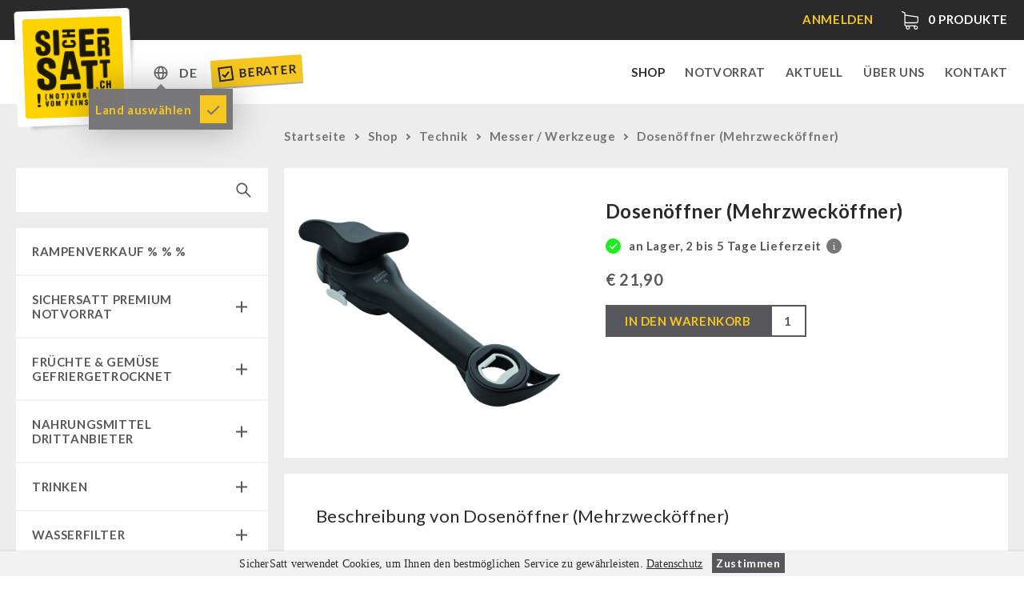

--- FILE ---
content_type: text/html; charset=UTF-8
request_url: https://sichersatt.de/technik/pfannen-behaelter-besteck/dosenoeffner-mehrzweckoeffner/
body_size: 13712
content:
<!doctype html>
<!--[if IE 9]><html lang="de-DE" class="no-js ie9 lte-ie9"><![endif]-->
<!--[if gt IE 9]><!--><html lang="de-DE" class="no-js"><!--<![endif]--><head><meta charset="utf-8"><link data-optimized="2" rel="stylesheet" href="https://sichersatt.de/content/litespeed/css/4aa30a243601a568005145b6d1f63125.css?ver=6eae4" /><meta http-equiv="X-UA-Compatible" content="IE=edge"><title>Dosenöffner (Mehrzwecköffner) | SicherSatt</title><meta name="viewport" content="width=device-width, initial-scale=1"><meta property="og:title" content="Dosenöffner (Mehrzwecköffner) | SicherSatt" /><meta property="og:image" content="https://sichersatt.de/content/uploads/2016/01/22653_ps-1024x1024.jpg" /><meta property="og:url" content="https://sichersatt.de/technik/messer-werkzeuge/dosenoeffner-mehrzweckoeffner/"><link rel="shortcut icon" href="https://sichersatt.de/content/themes/sichersatt/assets/media/fav/sichersatt-favicon.ico"><link rel="icon" type="image/png" sizes="192x192" href="https://sichersatt.de/content/themes/sichersatt/assets/media/fav/sichersatt-icon-192x192.png"><link rel="apple-touch-icon" sizes="180x180" href="https://sichersatt.de/content/themes/sichersatt/assets/media/fav/sichersatt-icon-180x180.png"><link rel="alternate" href="https://sichersatt.ch/technik/pfannen-behaelter-besteck/dosenoeffner-mehrzweckoeffner/" hreflang="de-CH"><link rel="alternate" href="https://sichersatt.de/technik/pfannen-behaelter-besteck/dosenoeffner-mehrzweckoeffner/" hreflang="de-DE"> <script src="https://sichersatt.de/content/themes/sichersatt/assets/js/head.min.js?20201109"></script> <link rel="alternate" href="https://sichersatt.de/technik/messer-werkzeuge/dosenoeffner-mehrzweckoeffner/" hreflang="de" /><link rel="alternate" href="https://sichersatt.de/en/technology/knives-tools/tin-opener-multi-purpose-opener/" hreflang="en" /> <script data-cfasync="false" data-pagespeed-no-defer>var gtm4wp_datalayer_name = "dataLayer";
	var dataLayer = dataLayer || [];
	const gtm4wp_use_sku_instead = false;
	const gtm4wp_currency = 'EUR';
	const gtm4wp_product_per_impression = 10;
	const gtm4wp_clear_ecommerce = true;
	const gtm4wp_datalayer_max_timeout = 2000;</script> <meta name="robots" content="max-snippet:-1,max-image-preview:large,max-video-preview:-1" /><meta name="description" content="Unser hipper Auto Safety Master Mehrzweck&ouml;ffner macht das &Ouml;ffnen von Dosen, Flaschen, Kronkorken und mehr einfach, sauber und sicher." /><meta property="og:image" content="https://sichersatt.de/content/uploads/2016/01/22653_ps-2000x2000.jpg" /><meta property="og:image:width" content="2000" /><meta property="og:image:height" content="2000" /><meta property="og:locale" content="de_DE" /><meta property="og:type" content="product" /><meta property="og:title" content="Dosenöffner (Mehrzwecköffner)" /><meta property="og:description" content="Unser hipper Auto Safety Master Mehrzweck&ouml;ffner macht das &Ouml;ffnen von Dosen, Flaschen, Kronkorken und mehr einfach, sauber und sicher. Eine superhandliche Version unserer selbsteinrastenden Auto Safety&#8230;" /><meta property="og:url" content="https://sichersatt.de/technik/messer-werkzeuge/dosenoeffner-mehrzweckoeffner/" /><meta property="og:site_name" content="SicherSatt AG" /><meta name="twitter:card" content="summary_large_image" /><meta name="twitter:title" content="Dosenöffner (Mehrzwecköffner)" /><meta name="twitter:description" content="Unser hipper Auto Safety Master Mehrzweck&ouml;ffner macht das &Ouml;ffnen von Dosen, Flaschen, Kronkorken und mehr einfach, sauber und sicher. Eine superhandliche Version unserer selbsteinrastenden Auto Safety&#8230;" /><meta name="twitter:image" content="https://sichersatt.de/content/uploads/2016/01/22653_ps-2000x2000.jpg" /><meta name="twitter:image:width" content="2000" /><meta name="twitter:image:height" content="2000" /><link rel="canonical" href="https://sichersatt.de/technik/messer-werkzeuge/dosenoeffner-mehrzweckoeffner/" /><link rel='dns-prefetch' href='//static.klaviyo.com' /><link rel="alternate" type="application/rss+xml" title="SicherSatt AG &raquo; Dosenöffner (Mehrzwecköffner)-Kommentar-Feed" href="https://sichersatt.de/technik/messer-werkzeuge/dosenoeffner-mehrzweckoeffner/feed/" /><link rel="https://api.w.org/" href="https://sichersatt.de/wp-json/" /><link rel="alternate" type="application/json" href="https://sichersatt.de/wp-json/wp/v2/product/9421" /><link rel="EditURI" type="application/rsd+xml" title="RSD" href="https://sichersatt.de/wp/xmlrpc.php?rsd" /><link rel="alternate" type="application/json+oembed" href="https://sichersatt.de/wp-json/oembed/1.0/embed?url=https%3A%2F%2Fsichersatt.de%2Ftechnik%2Fmesser-werkzeuge%2Fdosenoeffner-mehrzweckoeffner%2F" /><link rel="alternate" type="text/xml+oembed" href="https://sichersatt.de/wp-json/oembed/1.0/embed?url=https%3A%2F%2Fsichersatt.de%2Ftechnik%2Fmesser-werkzeuge%2Fdosenoeffner-mehrzweckoeffner%2F&#038;format=xml" /> <script type="text/javascript">var AFFWP = AFFWP || {};
		AFFWP.referral_var = 'ref';
		AFFWP.expiration = 30;
		AFFWP.debug = 0;


		AFFWP.referral_credit_last = 0;</script> 
 <script data-cfasync="false" data-pagespeed-no-defer>var dataLayer_content = {"pagePostType":"product","pagePostType2":"single-product","pagePostAuthor":"sichersatt","cartContent":{"totals":{"applied_coupons":[],"discount_total":0,"subtotal":0,"total":0},"items":[]},"productRatingCounts":[],"productAverageRating":0,"productReviewCount":0,"productType":"simple","productIsVariable":0};
	dataLayer.push( dataLayer_content );</script> <script data-cfasync="false" data-pagespeed-no-defer>(function(w,d,s,l,i){w[l]=w[l]||[];w[l].push({'gtm.start':
new Date().getTime(),event:'gtm.js'});var f=d.getElementsByTagName(s)[0],
j=d.createElement(s),dl=l!='dataLayer'?'&l='+l:'';j.async=true;j.src=
'//www.googletagmanager.com/gtm.js?id='+i+dl;f.parentNode.insertBefore(j,f);
})(window,document,'script','dataLayer','GTM-T3QKDQP');</script> 	<noscript><style>.woocommerce-product-gallery{ opacity: 1 !important; }</style></noscript></head><body class="woocommerce-page  page-dosenoeffner-mehrzweckoeffner"> <script>document.body.className += ' ' + 'init';</script> <div class="site-wrapper"><header class="mod_header" data-init="header"><div class="mod_infobar loading" data-init="infobar"><div class="mod_infobar__loader"></div><div class="layout-wrapper"><div class="mod_infobar__content"><div class="mod_infobar__inner"></div></div></div></div><div class="mod_mainnav" data-init="mainnav"><div class="layout-wrapper"><div class="mod_mainnav__inner"><div class="mod_mainnav--logo">
<a href="https://sichersatt.de"><div class="mod_logo" data-init="logo">
<img src="https://sichersatt.de/content/themes/sichersatt/assets/media/logo.png" alt="SicherSatt" class="mod_logo__image"></div>
</a></div><ul class="mod_mainnav__list"><li class="mod_mainnav__list-item mod_mainnav__list-item--primary">
<a href="https://sichersatt.de/shop/" class="mod_mainnav__list-link  menu-item menu-item-type-post_type menu-item-object-page current_page_parent current-menu-item menu-item-15109 current-menu-item" data-mainnav="toplevelLink">Shop</a></li><li class="mod_mainnav__list-item mod_mainnav__list-item--primary">
<a href="https://sichersatt.de/notvorrat/" class="mod_mainnav__list-link  menu-item menu-item-type-post_type menu-item-object-page menu-item-1137" data-mainnav="toplevelLink">Notvorrat</a></li><li class="mod_mainnav__list-item mod_mainnav__list-item--primary">
<a href="https://sichersatt.de/aktuell/" class="mod_mainnav__list-link  menu-item menu-item-type-post_type menu-item-object-page menu-item-15040" data-mainnav="toplevelLink">Aktuell</a></li><li class="mod_mainnav__list-item mod_mainnav__list-item--primary">
<a href="https://sichersatt.de/uber-uns/" class="mod_mainnav__list-link  menu-item menu-item-type-post_type menu-item-object-page menu-item-17" data-mainnav="toplevelLink">Über uns</a></li><li class="mod_mainnav__list-item mod_mainnav__list-item--primary">
<a href="https://sichersatt.de/kontakt/" class="mod_mainnav__list-link  menu-item menu-item-type-post_type menu-item-object-page menu-item-16" data-mainnav="toplevelLink">Kontakt</a></li></ul><div class="mod_mainnav__change-c"><div class="multicountry-switcher"><div class="multicountry-switcher_country"><div class="multicountry-switcher_baseinfo">
<span class="multicountry-switcher_baseinfo--icon"></span></div><div class="multicountry-switcher_selector"><div class="multicountry-switcher_selector_inner"><p class="title">Shop</p><select><option value="https://sichersatt.ch/technik/pfannen-behaelter-besteck/dosenoeffner-mehrzweckoeffner/">Schweiz</option><option value="https://sichersatt.de/technik/pfannen-behaelter-besteck/dosenoeffner-mehrzweckoeffner/" selected>Europa</option>
</select><p class="title">Sprache</p><select name="lang_choice_1" id="lang_choice_1"><option value="https://sichersatt.de/technik/messer-werkzeuge/dosenoeffner-mehrzweckoeffner/" selected="selected">Deutsch</option><option value="https://sichersatt.de/en/technology/knives-tools/tin-opener-multi-purpose-opener/">English</option>
</select></div></div></div><div class="multicountry-switcher_lang"><div class="multicountry-switcher_baseinfo">
<span class="multicountry-switcher_baseinfo--lang">DE</span></div><div class="multicountry-switcher_selector"><div class="multicountry-switcher_selector_inner"><div class="multicountry-switcher_selector_langs"><ul><li class=" lang-item lang-item-227 lang-item-de current-lang lang-item-first"><a href="https://sichersatt.de/technik/messer-werkzeuge/dosenoeffner-mehrzweckoeffner/">de</a></li><li class=" lang-item lang-item-233 lang-item-en"><a href="https://sichersatt.de/en/technology/knives-tools/tin-opener-multi-purpose-opener/">en</a></li></ul></div></div></div></div></div><div class="tooltip-box hidden">
<span>Land auswählen</span>
<a class="ok" href="#"></a></div><a class="berater-teaser" href="https://sichersatt.de/berater/">
<svg width="20px" height="20px" viewBox="0 0 20 20" version="1.1">
<g id="SicherSatt" stroke="none" stroke-width="1" fill="none" fill-rule="evenodd">
<g id="Desktop-HD-Copy-4" transform="translate(-314.000000, -83.000000)" fill="#2A2121" fill-rule="nonzero">
<g id="Group-4" transform="translate(361.500000, 90.000000) rotate(-4.000000) translate(-361.500000, -90.000000) translate(306.000000, 74.000000)">
<g id="noun_Checkbox_690206" transform="translate(9.000000, 7.000000)">
<g id="Group">
<path d="M0,0 L0,18 L18,18 L18,0 L0,0 Z M16,16 L2,16 L2,2 L16,2 L16,16 Z" id="Shape"></path>
<polygon id="Path" points="7.54 13.78 8.95 12.36 13.9 7.41 12.48 6 7.54 10.95 5.41 8.83 4 10.24 6.12 12.36"></polygon>
</g>
</g>
</g>
</g>
</g>
</svg>
Berater
</a></div><div class="mod_mainnav__burger_wrapper"><div class="mod_mainnav__burger"></div></div></div></div></div></header><main class="main-wrapper" id="main"><div class="shop-wrapper"><div class="layout-wrapper"><div class="shop-sidebar-left"><div class="search-wrapper"><div class="mobile-categories-wrapper"><div class="mobile-categories">
Kategorien<div class="cat-collapse"></div></div></div><div class="shop-search"><form role="search" method="get" id="searchform" action="https://sichersatt.de/"><div>
<input type="text" value="" name="s" id="s" />
<input type="submit" id="searchsubmit" alt="Suche" value="" />
<input type="hidden" name="post_type" value="product" /></div></form></div></div><div class="shop-categories-wrapper"><div class="mod_shopcategories" data-init="shopcategories"><ul class="mod_shopcategories__categories"><li class="mod_shopcategories__category   ">
<a class="mod_shopcategories__category_link  mod_shopcategories__category_link--nosub" href="https://sichersatt.de/shop/rampenverkauf/">RAMPENVERKAUF % % %                </a></li><li class="mod_shopcategories__category   ">
<a class="mod_shopcategories__category_link  " href="https://sichersatt.de/shop/sichersatt-notvorrat/">SicherSatt Premium Notvorrat<span class="mod_shopcategories__category_collapse"></span>                </a><ul class="mod_shopcategories__sub_categories"><li class="mod_shopcategories__sub_category"><a class="mod_shopcategories__sub_category_link " href="https://sichersatt.de/shop/sichersatt-notvorrat/notvorrat-pakete/">Notvorrat-Pakete</a><li class="mod_shopcategories__sub_category"><a class="mod_shopcategories__sub_category_link " href="https://sichersatt.de/shop/sichersatt-notvorrat/komplettloesungen/">Komplettlösungen</a><li class="mod_shopcategories__sub_category"><a class="mod_shopcategories__sub_category_link " href="https://sichersatt.de/shop/sichersatt-notvorrat/nr-72/">NR-72</a><li class="mod_shopcategories__sub_category"><a class="mod_shopcategories__sub_category_link " href="https://sichersatt.de/shop/sichersatt-notvorrat/ergaenzungs-pakete/">Ergänzungs-Pakete</a><li class="mod_shopcategories__sub_category"><a class="mod_shopcategories__sub_category_link " href="https://sichersatt.de/shop/sichersatt-notvorrat/muesli-zutaten/">Müsli Zutaten</a><li class="mod_shopcategories__sub_category"><a class="mod_shopcategories__sub_category_link " href="https://sichersatt.de/shop/sichersatt-notvorrat/vegan/">Vegan</a><li class="mod_shopcategories__sub_category"><a class="mod_shopcategories__sub_category_link " href="https://sichersatt.de/shop/sichersatt-notvorrat/trinkwasser/">Trinkwasser</a><li class="mod_shopcategories__sub_category"><a class="mod_shopcategories__sub_category_link " href="https://sichersatt.de/shop/sichersatt-notvorrat/fruechte/">Früchte</a><li class="mod_shopcategories__sub_category"><a class="mod_shopcategories__sub_category_link " href="https://sichersatt.de/shop/sichersatt-notvorrat/gemuse/">Gemüse</a><li class="mod_shopcategories__sub_category"><a class="mod_shopcategories__sub_category_link " href="https://sichersatt.de/shop/sichersatt-notvorrat/kraeuter-gewuerze/">Kräuter / Gewürze</a><li class="mod_shopcategories__sub_category"><a class="mod_shopcategories__sub_category_link " href="https://sichersatt.de/shop/sichersatt-notvorrat/grundnahrungsmittel/">Grundnahrungsmittel</a><li class="mod_shopcategories__sub_category"><a class="mod_shopcategories__sub_category_link " href="https://sichersatt.de/shop/sichersatt-notvorrat/milch-ei-butter/">Milch / Ei / Butter</a><li class="mod_shopcategories__sub_category"><a class="mod_shopcategories__sub_category_link " href="https://sichersatt.de/shop/sichersatt-notvorrat/getreide-mehl-hefe/">Getreide / Mehl / Hefe</a><li class="mod_shopcategories__sub_category"><a class="mod_shopcategories__sub_category_link " href="https://sichersatt.de/shop/sichersatt-notvorrat/zucker-bruehe-sauce/">Zucker / Brühe / Sauce</a><li class="mod_shopcategories__sub_category"><a class="mod_shopcategories__sub_category_link " href="https://sichersatt.de/shop/sichersatt-notvorrat/nuesse/">Nüsse</a><li class="mod_shopcategories__sub_category"><a class="mod_shopcategories__sub_category_link " href="https://sichersatt.de/shop/sichersatt-notvorrat/superfoods/">Superfoods</a><li class="mod_shopcategories__sub_category"><a class="mod_shopcategories__sub_category_link " href="https://sichersatt.de/shop/sichersatt-notvorrat/schokolade/">Schokolade</a><li class="mod_shopcategories__sub_category"><a class="mod_shopcategories__sub_category_link " href="https://sichersatt.de/shop/sichersatt-notvorrat/fertiggerichte-innova/">Fertiggerichte</a><li class="mod_shopcategories__sub_category"><a class="mod_shopcategories__sub_category_link " href="https://sichersatt.de/shop/sichersatt-notvorrat/getraenke/">Getränke</a><li class="mod_shopcategories__sub_category"><a class="mod_shopcategories__sub_category_link " href="https://sichersatt.de/shop/sichersatt-notvorrat/non-food-pakete/">Non-Food-Pakete</a><li class="mod_shopcategories__sub_category"><a class="mod_shopcategories__sub_category_link " href="https://sichersatt.de/shop/sichersatt-notvorrat/bevoelkerungsschutz-behoerden/">Bevölkerungsschutz / Behörden</a><li class="mod_shopcategories__sub_category"><a class="mod_shopcategories__sub_category_link " href="https://sichersatt.de/shop/sichersatt-notvorrat/glutenfrei/">Glutenfrei</a><li class="mod_shopcategories__sub_category"><a class="mod_shopcategories__sub_category_link " href="https://sichersatt.de/shop/sichersatt-notvorrat/laktosefrei/">Laktosefrei</a></ul></li><li class="mod_shopcategories__category   ">
<a class="mod_shopcategories__category_link  " href="https://sichersatt.de/shop/fruechte-gemuese-gefriergetrocknet/">Früchte &amp; Gemüse gefriergetrocknet<span class="mod_shopcategories__category_collapse"></span>                </a><ul class="mod_shopcategories__sub_categories"><li class="mod_shopcategories__sub_category"><a class="mod_shopcategories__sub_category_link " href="https://sichersatt.de/shop/fruechte-gemuese-gefriergetrocknet/fruechtesnacks/">Früchtesnacks</a><li class="mod_shopcategories__sub_category"><a class="mod_shopcategories__sub_category_link " href="https://sichersatt.de/shop/fruechte-gemuese-gefriergetrocknet/sichersatt-fruechte/">SicherSatt Früchte</a><li class="mod_shopcategories__sub_category"><a class="mod_shopcategories__sub_category_link " href="https://sichersatt.de/shop/fruechte-gemuese-gefriergetrocknet/sichersatt-gemuese/">SicherSatt Gemüse</a></ul></li><li class="mod_shopcategories__category   ">
<a class="mod_shopcategories__category_link  " href="https://sichersatt.de/shop/nahrungsmittel/">Nahrungsmittel Drittanbieter<span class="mod_shopcategories__category_collapse"></span>                </a><ul class="mod_shopcategories__sub_categories"><li class="mod_shopcategories__sub_category"><a class="mod_shopcategories__sub_category_link " href="https://sichersatt.de/shop/nahrungsmittel/notrationen/">Notrationen</a><li class="mod_shopcategories__sub_category"><a class="mod_shopcategories__sub_category_link " href="https://sichersatt.de/shop/nahrungsmittel/instant-beutel-gerichte/">Instant-Beutel-Gerichte</a><li class="mod_shopcategories__sub_category"><a class="mod_shopcategories__sub_category_link " href="https://sichersatt.de/shop/nahrungsmittel/fleisch-brot/">Fleisch / Käse / Brot</a><li class="mod_shopcategories__sub_category"><a class="mod_shopcategories__sub_category_link " href="https://sichersatt.de/shop/nahrungsmittel/snacks-kekse-nachspeisen/">Snacks / Kekse / Nachspeisen</a><li class="mod_shopcategories__sub_category"><a class="mod_shopcategories__sub_category_link " href="https://sichersatt.de/shop/nahrungsmittel/nahrungsmittel-innova-pakete/">INNOVA Pakete</a><li class="mod_shopcategories__sub_category"><a class="mod_shopcategories__sub_category_link " href="https://sichersatt.de/shop/nahrungsmittel/innova/">INNOVA 1.2L Dosen vegetarisch</a><li class="mod_shopcategories__sub_category"><a class="mod_shopcategories__sub_category_link " href="https://sichersatt.de/shop/nahrungsmittel/innova-1-2l-dosen-mit-fleisch/">INNOVA 1.2L Dosen mit Fleisch</a><li class="mod_shopcategories__sub_category"><a class="mod_shopcategories__sub_category_link " href="https://sichersatt.de/shop/nahrungsmittel/innova-einzeldosen-3-0l/">INNOVA Einzeldosen 3.0L</a></ul></li><li class="mod_shopcategories__category   ">
<a class="mod_shopcategories__category_link  " href="https://sichersatt.de/shop/trinken/">Trinken<span class="mod_shopcategories__category_collapse"></span>                </a><ul class="mod_shopcategories__sub_categories"><li class="mod_shopcategories__sub_category"><a class="mod_shopcategories__sub_category_link " href="https://sichersatt.de/shop/trinken/sichersatt-trinkwasser/">SicherSatt-Trinkwasser</a><li class="mod_shopcategories__sub_category"><a class="mod_shopcategories__sub_category_link " href="https://sichersatt.de/shop/trinken/wasser-kaffee-fluessignahrung/">Wasser-Kaffee-Energiedrinks</a><li class="mod_shopcategories__sub_category"><a class="mod_shopcategories__sub_category_link " href="https://sichersatt.de/shop/trinken/thermos-trinkflaschen/">Thermos-/ Trinkflaschen</a></ul></li><li class="mod_shopcategories__category   ">
<a class="mod_shopcategories__category_link  " href="https://sichersatt.de/shop/wasserfilter/">Wasserfilter<span class="mod_shopcategories__category_collapse"></span>                </a><ul class="mod_shopcategories__sub_categories"><li class="mod_shopcategories__sub_category"><a class="mod_shopcategories__sub_category_link " href="https://sichersatt.de/shop/wasserfilter/msr-wasserentkeimer/">MSR-Wasserentkeimer</a><li class="mod_shopcategories__sub_category"><a class="mod_shopcategories__sub_category_link " href="https://sichersatt.de/shop/wasserfilter/katadyn-wasserfilter/">Katadyn-Wasserfilter</a><li class="mod_shopcategories__sub_category"><a class="mod_shopcategories__sub_category_link " href="https://sichersatt.de/shop/wasserfilter/micropur/">Micropur-Wasserdesinfektion</a><li class="mod_shopcategories__sub_category"><a class="mod_shopcategories__sub_category_link " href="https://sichersatt.de/shop/wasserfilter/ersatzteile-wasserfilter/">Ersatzteile Wasserfilter</a></ul></li><li class="mod_shopcategories__category   ">
<a class="mod_shopcategories__category_link  " href="https://sichersatt.de/shop/hygiene-erste-hilfe/">Hygiene / Erste Hilfe<span class="mod_shopcategories__category_collapse"></span>                </a><ul class="mod_shopcategories__sub_categories"><li class="mod_shopcategories__sub_category"><a class="mod_shopcategories__sub_category_link " href="https://sichersatt.de/shop/hygiene-erste-hilfe/atemschutz/">Atemschutz</a><li class="mod_shopcategories__sub_category"><a class="mod_shopcategories__sub_category_link " href="https://sichersatt.de/shop/hygiene-erste-hilfe/hygiene/">Hygiene</a><li class="mod_shopcategories__sub_category"><a class="mod_shopcategories__sub_category_link " href="https://sichersatt.de/shop/hygiene-erste-hilfe/erste-hilfe/">Erste Hilfe</a></ul></li><li class="mod_shopcategories__category   ">
<a class="mod_shopcategories__category_link  " href="https://sichersatt.de/shop/technik/">Technik<span class="mod_shopcategories__category_collapse"></span>                </a><ul class="mod_shopcategories__sub_categories"><li class="mod_shopcategories__sub_category"><a class="mod_shopcategories__sub_category_link " href="https://sichersatt.de/shop/technik/getreidemuehlen-kornquetsche/">Getreidemühlen / Kornquetsche</a><li class="mod_shopcategories__sub_category"><a class="mod_shopcategories__sub_category_link " href="https://sichersatt.de/shop/technik/notkocher/">(Not)kocher Gas&amp;Multifuel</a><li class="mod_shopcategories__sub_category"><a class="mod_shopcategories__sub_category_link " href="https://sichersatt.de/shop/technik/notkocher-71/">Notkocher 71</a><li class="mod_shopcategories__sub_category"><a class="mod_shopcategories__sub_category_link " href="https://sichersatt.de/shop/technik/licht/">Licht</a><li class="mod_shopcategories__sub_category"><a class="mod_shopcategories__sub_category_link " href="https://sichersatt.de/shop/technik/kurbelgerate/">Kurbelgeräte / Radio / Funk</a><li class="mod_shopcategories__sub_category"><a class="mod_shopcategories__sub_category_link " href="https://sichersatt.de/shop/technik/geigerzahler-schutzanzuge-masken/">Atemschutz / ABC Schutzanzug</a></ul></li><li class="mod_shopcategories__category   ">
<a class="mod_shopcategories__category_link  " href="https://sichersatt.de/shop/petromax-shop/">Petromax-Shop<span class="mod_shopcategories__category_collapse"></span>                </a><ul class="mod_shopcategories__sub_categories"><li class="mod_shopcategories__sub_category"><a class="mod_shopcategories__sub_category_link " href="https://sichersatt.de/shop/petromax-shop/feuerhand/">Feuerhand</a><li class="mod_shopcategories__sub_category"><a class="mod_shopcategories__sub_category_link " href="https://sichersatt.de/shop/petromax-shop/petrollampen/">HK500 &amp; Zubehör</a><li class="mod_shopcategories__sub_category"><a class="mod_shopcategories__sub_category_link " href="https://sichersatt.de/shop/petromax-shop/reinigung-pflege-von-gusseisen/">Reinigung &amp; Pflege von Gusseisen</a><li class="mod_shopcategories__sub_category"><a class="mod_shopcategories__sub_category_link " href="https://sichersatt.de/shop/petromax-shop/buecher/">Bücher</a></ul></li><li class="mod_shopcategories__category   ">
<a class="mod_shopcategories__category_link  " href="https://sichersatt.de/shop/sonstiges/">Sonstiges<span class="mod_shopcategories__category_collapse"></span>                </a><ul class="mod_shopcategories__sub_categories"><li class="mod_shopcategories__sub_category"><a class="mod_shopcategories__sub_category_link " href="https://sichersatt.de/shop/sonstiges/bucher/">Bücher / Geschenkgutscheine</a><li class="mod_shopcategories__sub_category"><a class="mod_shopcategories__sub_category_link " href="https://sichersatt.de/shop/sonstiges/kingnature/">kingnature-Vitalstoffe</a></ul></li><li class="mod_shopcategories__category   ">
<a class="mod_shopcategories__category_link  mod_shopcategories__category_link--nosub" href="https://sichersatt.de/shop/aktionen/">Aktionen                </a></li><li class="mod_shopcategories__category   ">
<a class="mod_shopcategories__category_link  " href="https://sichersatt.de/shop/behoerden/">Behörden / Gruppenversorgung<span class="mod_shopcategories__category_collapse"></span>                </a><ul class="mod_shopcategories__sub_categories"><li class="mod_shopcategories__sub_category"><a class="mod_shopcategories__sub_category_link " href="https://sichersatt.de/shop/behoerden/notrationen-behoerden/">Notrationen</a><li class="mod_shopcategories__sub_category"><a class="mod_shopcategories__sub_category_link " href="https://sichersatt.de/shop/behoerden/trinkwasser-behoerden/">Trinkwasser</a><li class="mod_shopcategories__sub_category"><a class="mod_shopcategories__sub_category_link " href="https://sichersatt.de/shop/behoerden/fruehstueck-behoerden/">Frühstück</a><li class="mod_shopcategories__sub_category"><a class="mod_shopcategories__sub_category_link " href="https://sichersatt.de/shop/behoerden/suppen/">Suppen</a><li class="mod_shopcategories__sub_category"><a class="mod_shopcategories__sub_category_link " href="https://sichersatt.de/shop/behoerden/hauptmahlzeiten/">Hauptmahlzeiten</a><li class="mod_shopcategories__sub_category"><a class="mod_shopcategories__sub_category_link " href="https://sichersatt.de/shop/behoerden/dessert-behoerden/">Dessert</a><li class="mod_shopcategories__sub_category"><a class="mod_shopcategories__sub_category_link " href="https://sichersatt.de/shop/behoerden/ergaenzungs-pakete-behoerden/">Ergänzungs-Pakete</a></ul></li></ul></div></div></div><div class="shop-main"><div class="shop-head"><nav class="woocommerce-breadcrumb"><a href="https://sichersatt.de/">Startseite</a><span class="arrow"></span><a href="https://sichersatt.de/shop/">Shop</a><span class="arrow"></span><a href="https://sichersatt.de/shop/technik/">Technik</a><span class="arrow"></span><a href="https://sichersatt.de/shop/technik/messer-werkzeuge/">Messer / Werkzeuge</a><span class="arrow"></span>Dosenöffner (Mehrzwecköffner)</nav></div><div class="woocommerce-notices-wrapper"></div><article itemscope itemtype="http://schema.org/Product" class="mod_shopsingleproduct post-9421 product type-product status-publish has-post-thumbnail product_cat-messer-werkzeuge first instock taxable shipping-taxable purchasable product-type-simple" data-init="shopsingleproduct"><div class="mod_shopsingleproduct__wrapper"><div class="mod_shopsingleproduct__summary_wrapper"><div class="mod_shopsingleproduct__gallery"><div class="woocommerce-product-gallery woocommerce-product-gallery--with-images woocommerce-product-gallery--columns-4 images" data-columns="4" style="opacity: 0; transition: opacity .25s ease-in-out;"><figure class="woocommerce-product-gallery__wrapper"><div data-thumb="https://sichersatt.de/content/uploads/2016/01/22653_ps-100x100.jpg" data-thumb-alt="" class="woocommerce-product-gallery__image"><a href="https://sichersatt.de/content/uploads/2016/01/22653_ps-2000x2000.jpg"><img width="360" height="360" src="https://sichersatt.de/content/uploads/2016/01/22653_ps-360x360.jpg" class="wp-post-image" alt="" title="22653_ps" data-caption="" data-src="https://sichersatt.de/content/uploads/2016/01/22653_ps-2000x2000.jpg" data-large_image="https://sichersatt.de/content/uploads/2016/01/22653_ps-2000x2000.jpg" data-large_image_width="2000" data-large_image_height="2000" decoding="async" srcset="https://sichersatt.de/content/uploads/2016/01/22653_ps-360x360.jpg 360w, https://sichersatt.de/content/uploads/2016/01/22653_ps-2000x2000.jpg 2000w, https://sichersatt.de/content/uploads/2016/01/22653_ps-150x150.jpg 150w, https://sichersatt.de/content/uploads/2016/01/22653_ps-768x768.jpg 768w, https://sichersatt.de/content/uploads/2016/01/22653_ps-1024x1024.jpg 1024w, https://sichersatt.de/content/uploads/2016/01/22653_ps-600x600.jpg 600w, https://sichersatt.de/content/uploads/2016/01/22653_ps-100x100.jpg 100w" sizes="(max-width: 1000px) 800px, 100vw" /></a></div></figure></div></div><div class="mod_shopsingleproduct__summary"><h1 class="product_title entry-title">Dosenöffner (Mehrzwecköffner)</h1><div class="stock-wrapper"><div class="stock stock_1"></div><label>an Lager, 2 bis 5 Tage Lieferzeit</label><div class="stock-info" data-micromodal-trigger="modal-stock"><div class="stock-info_icon">i</div></div></div><p class="price"><span class="woocommerce-Price-amount amount"><bdi><span class="woocommerce-Price-currencySymbol">&euro;</span>&nbsp;21,90</bdi></span></p><form class="cart" action="https://sichersatt.de/technik/messer-werkzeuge/dosenoeffner-mehrzweckoeffner/" method="post" enctype='multipart/form-data'><div class="quantity">
<label class="screen-reader-text" for="quantity_6972fc5a8ebe1">Dosenöffner (Mehrzwecköffner) Menge</label>
<input
type="number"
id="quantity_6972fc5a8ebe1"
class="input-text qty text"
step="1"
min="1"
max=""
name="quantity"
value="1"
title="Menge"
size="4"
placeholder=""
inputmode="numeric"
autocomplete="off"
/></div>
<button type="submit" name="add-to-cart" value="9421" class="single_add_to_cart_button button alt wp-element-button">In den Warenkorb</button><input type="hidden" name="gtm4wp_product_data" value="{&quot;internal_id&quot;:9421,&quot;item_id&quot;:9421,&quot;item_name&quot;:&quot;Dosen\u00f6ffner (Mehrzweck\u00f6ffner)&quot;,&quot;sku&quot;:&quot;22653&quot;,&quot;price&quot;:21.9,&quot;stocklevel&quot;:null,&quot;stockstatus&quot;:&quot;instock&quot;,&quot;google_business_vertical&quot;:&quot;retail&quot;,&quot;item_category&quot;:&quot;Technik&quot;,&quot;item_category2&quot;:&quot;Messer &quot;,&quot;item_category3&quot;:&quot; Werkzeuge&quot;,&quot;id&quot;:9421}" /></form></div></div><div class="mod_shopsingleproduct__contents"><section class="mod_shopsingleproduct__section"><div class="mod_shopsingleproduct__section_title"><h2>Beschreibung von Dosenöffner (Mehrzwecköffner)</h2></div><div class="mod_shopsingleproduct__section_content"><p>Unser hipper Auto Safety Master Mehrzwecköffner macht das Öffnen von Dosen, Flaschen, Kronkorken und mehr einfach, sauber und sicher. Eine superhandliche Version unserer selbsteinrastenden Auto Safety Dosenöffner. Öffnet einfach alles.</p><ul><li>Keine scharfen Ränder mehr</li><li>Superhandlich</li><li>Öffnet einfach alles Dosen, Flaschen, Kronkorken und mehr</li><li>Hygienisch</li></ul><p><strong>Pflege:</strong></p><ul><li>Mit wenig Spülmittel in warmem Wasser von Hand spülen</li><li>Vor dem Aufbewahren sorgfältig abtrocknen</li></ul><figure class="alignnone wp-image-9420"><img data-lazyloaded="1" src="[data-uri]" decoding="async" data-src="https://sichersatt.ch/wp-content/uploads/2016/01/Kuhn-Rikon_Switzerland_Logo-360x360.jpg" alt="Kuhn Rikon_Switzerland_Logo" width="139" height="139" data-srcset="https://sichersatt.de/content/uploads/2016/01/Kuhn-Rikon_Switzerland_Logo-360x360.jpg 360w, https://sichersatt.de/content/uploads/2016/01/Kuhn-Rikon_Switzerland_Logo-2000x2000.jpg 2000w, https://sichersatt.de/content/uploads/2016/01/Kuhn-Rikon_Switzerland_Logo-150x150.jpg 150w, https://sichersatt.de/content/uploads/2016/01/Kuhn-Rikon_Switzerland_Logo-768x768.jpg 768w, https://sichersatt.de/content/uploads/2016/01/Kuhn-Rikon_Switzerland_Logo-1024x1024.jpg 1024w, https://sichersatt.de/content/uploads/2016/01/Kuhn-Rikon_Switzerland_Logo-600x600.jpg 600w, https://sichersatt.de/content/uploads/2016/01/Kuhn-Rikon_Switzerland_Logo-100x100.jpg 100w" data-sizes="(max-width: 1000px) 800px, 100vw" /><noscript><img decoding="async" src="https://sichersatt.ch/wp-content/uploads/2016/01/Kuhn-Rikon_Switzerland_Logo-360x360.jpg" alt="Kuhn Rikon_Switzerland_Logo" width="139" height="139" srcset="https://sichersatt.de/content/uploads/2016/01/Kuhn-Rikon_Switzerland_Logo-360x360.jpg 360w, https://sichersatt.de/content/uploads/2016/01/Kuhn-Rikon_Switzerland_Logo-2000x2000.jpg 2000w, https://sichersatt.de/content/uploads/2016/01/Kuhn-Rikon_Switzerland_Logo-150x150.jpg 150w, https://sichersatt.de/content/uploads/2016/01/Kuhn-Rikon_Switzerland_Logo-768x768.jpg 768w, https://sichersatt.de/content/uploads/2016/01/Kuhn-Rikon_Switzerland_Logo-1024x1024.jpg 1024w, https://sichersatt.de/content/uploads/2016/01/Kuhn-Rikon_Switzerland_Logo-600x600.jpg 600w, https://sichersatt.de/content/uploads/2016/01/Kuhn-Rikon_Switzerland_Logo-100x100.jpg 100w" sizes="(max-width: 1000px) 800px, 100vw" /></noscript></figure></div></section><section class="mod_shopsingleproduct__section"><div class="mod_shopsingleproduct__section_title">
<span class="title-style">Hersteller</span></div><div class="mod_shopsingleproduct__section_content"><p>Kuhn Rikon AG, Neschwilerstrasse 4, 8486 Rikon, Schweiz</p></div></section></div><meta itemprop="url" content="https://sichersatt.de/technik/messer-werkzeuge/dosenoeffner-mehrzweckoeffner/" /></div></article></div></div></div></main><footer><section class="mod_section mod_section--contentteaser" data-init="section"><div class="mod_section__content"><div class="mod_contentteaser mod_contentteaser--contentteaser" data-init="contentteaser"><div class="mod_contentteaser__wrapper" data-scroll><div class="mod_contentteaser__teaser" style="background-image: url('');"><div class="mod_contentteaser__teaser_inner"><div class="mod_contentteaser__teaser_inner_text"><h2></h2><p></p></div></div>
<a class="mod_contentteaser__teaser_link" href=""></a></div></div></div></div></section><section class="mod_section mod_section--kontakt mod_section--gray" data-init="section"><div class="mod_section__head"><h2>Kontakt</h2></div><div class="mod_section__content"><div class="mod_kontakt mod_kontakt--kontakt mod_kontakt--gray" data-init="kontakt"><div class="mod_kontakt__wrapper" data-scroll><div class="mod_kontakt__column"><div class="mod_kontakt__column_inner"><p><strong>Schweiz</strong><br />
SicherSatt AG<br />
Neuwiesstrasse 6<br />
CH-8636 Wald</p><p><a class="btn btn--white">055 246 36 87</a></p><p><a class="btn btn--white">info@sichersatt.ch</a></p></div></div><div class="mod_kontakt__column"><div class="mod_kontakt__column_inner"><p><strong>Deutschland</strong><br />
SicherSatt AG<br />
Robert-Bosch-Strasse 19<br />
D-78239 Rielasingen</p><p><a class="btn btn--white">07731 976 56 70</a></p><p><a class="btn btn--white">info@sichersatt.de</a></p></div></div></div><div class="mod_subscribe mod_subscribe--kontakt mod_subscribe--gray" data-init="subscribe" data-scroll><div class="mod_subscribe__box-form"><div class="mod_subscribe__box-form-fields"><div class="mod_subscribe__form"><div class="klaviyo-form-TqeiP8"></div></div></div></div></div></div></div></section><section class="mod_section mod_section--footernav" data-init="section"><div class="mod_section__content"><div class="mod_footernav mod_footernav--footernav" data-init="footernav"><div class="mod_footernav__left">
© SicherSatt 2026</div><ul class="mod_footernav__right"><li class="first">
<a href="/ratgeber" class="menu-item menu-item-type-custom menu-item-object-custom menu-item-87926">Ratgeber</a></li><li class="first">
<a href="https://sichersatt.de/affiliate/" class="menu-item menu-item-type-post_type menu-item-object-page menu-item-75490">Affiliate</a></li><li class="first">
<a href="https://sichersatt.de/impressum/" class="menu-item menu-item-type-post_type menu-item-object-page menu-item-32">Impressum</a></li><li class="first">
<a href="https://sichersatt.de/agb/" class="menu-item menu-item-type-post_type menu-item-object-page menu-item-34">AGB</a></li><li class="first">
<a href="https://sichersatt.de/datenschutz/" class="menu-item menu-item-type-post_type menu-item-object-page menu-item-19031">Datenschutz</a></li><li class="first">
<a href="https://sichersatt.de/medien/" class="menu-item menu-item-type-post_type menu-item-object-page menu-item-31">Medien / Links</a></li><li class="first">
<a href="https://sichersatt.de/faq/" class="menu-item menu-item-type-post_type menu-item-object-page menu-item-1521">FAQ</a></li><li class="first">
<a href="http://www.facebook.com/pages/SicherSatt/127740883934162" target="_blank" class="icon-fb menu-item menu-item-type-custom menu-item-object-custom menu-item-15213">Facebook</a></li><li class="first">
<a href="https://instagram.com/sichersatt" class="icon-insta menu-item menu-item-type-custom menu-item-object-custom menu-item-98889">Instagram</a></li></ul></div></div></section></footer></div><div class="mod_modal" data-init="modal"><div class="modal micromodal-slide" id="modal-stock" aria-hidden="true"><div class="modal__overlay" tabindex="-1" data-micromodal-close><div class="modal__container" role="dialog" aria-modal="true" aria-labelledby="modal-1-title"><header class="modal__header">
<button class="modal__close" aria-label="Close modal" data-micromodal-close></button></header><main class="modal__content" id="modal-1-content"><h3>Auf unseren Lieferstatus ist Verlass!</h3><p>Dieser wird täglich und nach tatsächlichem Bestand aktuell gehalten. Wenn Sie bei uns bestellen, dürfen sie mit der angegebenen Lieferzeit rechnen!</p><p>Sie möchten eine persönliche Auskunft zur Lieferzeit? Kontaktieren Sie uns:</p><p><a class="btn" href="/kontakt/" target="_blank" rel="noopener">Kontakt</a></p></main></div></div></div></div><div class="mod_cookies hidden" data-init="cookies"><div class="mod_cookies__inner"><p>SicherSatt verwendet Cookies, um Ihnen den bestmöglichen Service zu gewährleisten. <a href="/datenschutz" target="_blank">Datenschutz</a><a class="btn">Zustimmen</a></p></div></div> <script type="application/ld+json">{"@context":"https:\/\/schema.org\/","@graph":[{"@context":"https:\/\/schema.org\/","@type":"BreadcrumbList","itemListElement":[{"@type":"ListItem","position":1,"item":{"name":"Startseite","@id":"https:\/\/sichersatt.de\/"}},{"@type":"ListItem","position":2,"item":{"name":"Shop","@id":"https:\/\/sichersatt.de\/shop\/"}},{"@type":"ListItem","position":3,"item":{"name":"Technik","@id":"https:\/\/sichersatt.de\/shop\/technik\/"}},{"@type":"ListItem","position":4,"item":{"name":"Messer \/ Werkzeuge","@id":"https:\/\/sichersatt.de\/shop\/technik\/messer-werkzeuge\/"}},{"@type":"ListItem","position":5,"item":{"name":"Dosen\u00f6ffner (Mehrzweck\u00f6ffner)","@id":"https:\/\/sichersatt.de\/technik\/messer-werkzeuge\/dosenoeffner-mehrzweckoeffner\/"}}]},{"@context":"https:\/\/schema.org\/","@type":"Product","@id":"https:\/\/sichersatt.de\/technik\/messer-werkzeuge\/dosenoeffner-mehrzweckoeffner\/#product","name":"Dosen\u00f6ffner (Mehrzweck\u00f6ffner)","url":"https:\/\/sichersatt.de\/technik\/messer-werkzeuge\/dosenoeffner-mehrzweckoeffner\/","description":"Unser hipper Auto Safety Master Mehrzweck\u00f6ffner macht das \u00d6ffnen von Dosen, Flaschen, Kronkorken und mehr einfach, sauber und sicher. Eine superhandliche Version unserer selbsteinrastenden Auto Safety Dosen\u00f6ffner. \u00d6ffnet einfach alles.\r\n\r\n \tKeine scharfen R\u00e4nder mehr\r\n \tSuperhandlich\r\n \t\u00d6ffnet einfach alles Dosen, Flaschen, Kronkorken und mehr\r\n \tHygienisch\r\n\r\n&amp;nbsp;\r\n\r\nPflege:\r\n\r\n \tMit wenig Sp\u00fclmittel in warmem Wasser von Hand sp\u00fclen\r\n \tVor dem Aufbewahren sorgf\u00e4ltig abtrocknen","image":"https:\/\/sichersatt.de\/content\/uploads\/2016\/01\/22653_ps.jpg","sku":"22653","offers":[{"@type":"Offer","price":"21.90","priceValidUntil":"2027-12-31","priceSpecification":{"price":"21.90","priceCurrency":"EUR","valueAddedTaxIncluded":"true"},"priceCurrency":"EUR","availability":"http:\/\/schema.org\/InStock","url":"https:\/\/sichersatt.de\/technik\/messer-werkzeuge\/dosenoeffner-mehrzweckoeffner\/","seller":{"@type":"Organization","name":"SicherSatt AG","url":"https:\/\/sichersatt.de"}}]}]}</script> <script type="text/javascript">(function () {
			var c = document.body.className;
			c = c.replace(/woocommerce-no-js/, 'woocommerce-js');
			document.body.className = c;
		})();</script> <div class="pswp" tabindex="-1" role="dialog" aria-hidden="true"><div class="pswp__bg"></div><div class="pswp__scroll-wrap"><div class="pswp__container"><div class="pswp__item"></div><div class="pswp__item"></div><div class="pswp__item"></div></div><div class="pswp__ui pswp__ui--hidden"><div class="pswp__top-bar"><div class="pswp__counter"></div>
<button class="pswp__button pswp__button--close" aria-label="Schließen (Esc)"></button>
<button class="pswp__button pswp__button--share" aria-label="Teilen"></button>
<button class="pswp__button pswp__button--fs" aria-label="Vollbildmodus wechseln"></button>
<button class="pswp__button pswp__button--zoom" aria-label="Vergrößern/Verkleinern"></button><div class="pswp__preloader"><div class="pswp__preloader__icn"><div class="pswp__preloader__cut"><div class="pswp__preloader__donut"></div></div></div></div></div><div class="pswp__share-modal pswp__share-modal--hidden pswp__single-tap"><div class="pswp__share-tooltip"></div></div>
<button class="pswp__button pswp__button--arrow--left" aria-label="Zurück (linke Pfeiltaste)"></button>
<button class="pswp__button pswp__button--arrow--right" aria-label="Weiter (rechte Pfeiltaste)"></button><div class="pswp__caption"><div class="pswp__caption__center"></div></div></div></div></div> <script async src='//static.klaviyo.com/onsite/js/TSmkPN/klaviyo.js?ver=3.7.1'></script><script type="text/javascript" src="https://sichersatt.de/wp/wp-includes/js/jquery/jquery.min.js" id="jquery-core-js"></script> <script type="text/javascript" src="https://sichersatt.de/wp/wp-includes/js/jquery/jquery-migrate.min.js" id="jquery-migrate-js"></script> <script type="text/javascript" src="https://sichersatt.de/content/plugins/wc-one-page-checkout/public/assets/main.js" id="wc_one_page_checkout-js"></script> <script type="text/javascript" src="https://sichersatt.de/content/plugins/woocommerce/assets/js/jquery-blockui/jquery.blockUI.min.js" id="jquery-blockui-js"></script> <script type="text/javascript" id="wc-add-to-cart-js-extra">/*  */
var wc_add_to_cart_params = {"ajax_url":"\/wp\/wp-admin\/admin-ajax.php","wc_ajax_url":"\/?wc-ajax=%%endpoint%%","i18n_view_cart":"Warenkorb anzeigen","cart_url":"https:\/\/sichersatt.de\/kasse\/","is_cart":"","cart_redirect_after_add":"no"};
/*  */</script> <script type="text/javascript" src="https://sichersatt.de/content/plugins/woocommerce/assets/js/frontend/add-to-cart.min.js" id="wc-add-to-cart-js"></script> <script type="text/javascript" src="https://sichersatt.de/content/plugins/woocommerce/assets/js/flexslider/jquery.flexslider.min.js" id="flexslider-js"></script> <script type="text/javascript" src="https://sichersatt.de/content/plugins/woocommerce/assets/js/photoswipe/photoswipe.min.js" id="photoswipe-js"></script> <script type="text/javascript" src="https://sichersatt.de/content/plugins/woocommerce/assets/js/photoswipe/photoswipe-ui-default.min.js" id="photoswipe-ui-default-js"></script> <script type="text/javascript" id="wc-single-product-js-extra">/*  */
var wc_single_product_params = {"i18n_required_rating_text":"Bitte w\u00e4hlen Sie eine Bewertung","review_rating_required":"no","flexslider":{"rtl":false,"animation":"slide","smoothHeight":true,"directionNav":true,"controlNav":false,"slideshow":false,"animationSpeed":500,"animationLoop":false,"allowOneSlide":false},"zoom_enabled":"","zoom_options":[],"photoswipe_enabled":"1","photoswipe_options":{"shareEl":false,"closeOnScroll":false,"history":false,"hideAnimationDuration":0,"showAnimationDuration":0},"flexslider_enabled":"1"};
/*  */</script> <script type="text/javascript" src="https://sichersatt.de/content/plugins/woocommerce/assets/js/frontend/single-product.min.js" id="wc-single-product-js"></script> <script type="text/javascript" src="https://sichersatt.de/content/plugins/woocommerce/assets/js/js-cookie/js.cookie.min.js" id="js-cookie-js"></script> <script type="text/javascript" id="woocommerce-js-extra">/*  */
var woocommerce_params = {"ajax_url":"\/wp\/wp-admin\/admin-ajax.php","wc_ajax_url":"\/?wc-ajax=%%endpoint%%"};
/*  */</script> <script type="text/javascript" src="https://sichersatt.de/content/plugins/woocommerce/assets/js/frontend/woocommerce.min.js" id="woocommerce-js"></script> <script type="text/javascript" id="wc-cart-fragments-js-extra">/*  */
var wc_cart_fragments_params = {"ajax_url":"\/wp\/wp-admin\/admin-ajax.php","wc_ajax_url":"\/?wc-ajax=%%endpoint%%","cart_hash_key":"wc_cart_hash_26e40b8bfc612fd8d8cff6cf979715b9","fragment_name":"wc_fragments_26e40b8bfc612fd8d8cff6cf979715b9","request_timeout":"5000"};
/*  */</script> <script type="text/javascript" src="https://sichersatt.de/content/plugins/woocommerce/assets/js/frontend/cart-fragments.min.js" id="wc-cart-fragments-js"></script> <script type="text/javascript" id="jquery-cookie-js-extra">/*  */
var affwp_scripts = {"ajaxurl":"https:\/\/sichersatt.de\/wp\/wp-admin\/admin-ajax.php"};
/*  */</script> <script type="text/javascript" src="https://sichersatt.de/content/plugins/woocommerce/assets/js/jquery-cookie/jquery.cookie.min.js" id="jquery-cookie-js"></script> <script type="text/javascript" id="affwp-tracking-js-extra">/*  */
var affwp_debug_vars = {"integrations":{"woocommerce":"WooCommerce"},"version":"2.14.1","currency":"CHF","ref_cookie":"affwp_ref","visit_cookie":"affwp_ref_visit_id","campaign_cookie":"affwp_campaign"};
/*  */</script> <script type="text/javascript" src="https://sichersatt.de/content/plugins/affiliate-wp/assets/js/tracking.min.js" id="affwp-tracking-js"></script> <script type="text/javascript" id="gtm4wp-additional-datalayer-pushes-js-after">/*  */
	dataLayer.push({"ecommerce":{"currency":"EUR","value":21.9,"items":[{"item_id":9421,"item_name":"Dosenöffner (Mehrzwecköffner)","sku":"22653","price":21.9,"stocklevel":null,"stockstatus":"instock","google_business_vertical":"retail","item_category":"Technik","item_category2":"Messer ","item_category3":" Werkzeuge","id":9421}]},"event":"view_item"});
/*  */</script> <script type="text/javascript" src="https://sichersatt.de/content/plugins/duracelltomi-google-tag-manager/dist/js/gtm4wp-ecommerce-generic.js" id="gtm4wp-ecommerce-generic-js"></script> <script type="text/javascript" src="https://sichersatt.de/content/plugins/duracelltomi-google-tag-manager/dist/js/gtm4wp-woocommerce.js" id="gtm4wp-woocommerce-js"></script> <script type="text/javascript" id="custom-js-extra">/*  */
var backend = {"ajaxurl":"https:\/\/sichersatt.de\/wp\/wp-admin\/admin-ajax.php"};
/*  */</script> <script type="text/javascript" src="https://sichersatt.de/content/themes/sichersatt/assets/js/custom.js" id="custom-js"></script> <script type="text/javascript" id="kl-identify-browser-js-extra">/*  */
var klUser = {"current_user_email":"","commenter_email":""};
/*  */</script> <script type="text/javascript" src="https://sichersatt.de/content/plugins/klaviyo/inc/js/kl-identify-browser.js" id="kl-identify-browser-js"></script> <script type="text/javascript" id="wm_variation_price_hints_script-js-extra">/*  */
var wm_pvar = {"ajax_url":"https:\/\/sichersatt.de\/wp\/wp-admin\/admin-ajax.php","currency":"EUR","hide_price_when_zero":"false","display_style":"1","format_string":"{1} ({3}{0} {2})","format_string_from":"{1} (From {0} {2})","additional_cost_indicator":"+","show_from_price":"false"};
/*  */</script> <script type="text/javascript" src="https://sichersatt.de/content/plugins/variation-price-hints/assets/js/script.min.js" id="wm_variation_price_hints_script-js"></script> <script type="text/javascript" id="wck_viewed_product-js-extra">/*  */
var item = {"title":"Dosen\u00f6ffner (Mehrzweck\u00f6ffner)","product_id":"9421","variant_id":"9421","url":"https:\/\/sichersatt.de\/technik\/messer-werkzeuge\/dosenoeffner-mehrzweckoeffner\/","image_url":"https:\/\/sichersatt.de\/content\/uploads\/2016\/01\/22653_ps.jpg","price":"21.9","categories":["Messer \/ Werkzeuge"]};
/*  */</script> <script type="text/javascript" src="https://sichersatt.de/content/plugins/klaviyo/includes/js/wck-viewed-product.js" id="wck_viewed_product-js"></script> <script type="text/javascript" id="malinky-ajax-pagination-main-js-js-extra">/*  */
var malinkySettings = {"1":{"theme_defaults":"Storefront","posts_wrapper":".shop-products","post_wrapper":".single-product","pagination_wrapper":".woocommerce-pagination","next_page_selector":".woocommerce-pagination a.next","paging_type":"load-more","infinite_scroll_buffer":"20","ajax_loader":"<img src=\"https:\/\/sichersatt.de\/content\/plugins\/malinky-ajax-pagination\/img\/loader.gif\" alt=\"AJAX Loader\" \/>","load_more_button_text":"Mehr Produkte","loading_more_posts_text":"laden..","callback_function":""}};
/*  */</script> <script type="text/javascript" src="https://sichersatt.de/content/plugins/malinky-ajax-pagination/js/main.js" id="malinky-ajax-pagination-main-js-js"></script> <script type="text/javascript" id="wc-settings-dep-in-header-js-after">/*  */
console.warn( "Scripts that have a dependency on [wc-settings, wc-blocks-checkout] must be loaded in the footer, klaviyo-klaviyo-checkout-block-editor-script was registered to load in the header, but has been switched to load in the footer instead. See https://github.com/woocommerce/woocommerce-gutenberg-products-block/pull/5059" );
console.warn( "Scripts that have a dependency on [wc-settings, wc-blocks-checkout] must be loaded in the footer, klaviyo-klaviyo-checkout-block-view-script was registered to load in the header, but has been switched to load in the footer instead. See https://github.com/woocommerce/woocommerce-gutenberg-products-block/pull/5059" );
/*  */</script> <script type="text/javascript">(function() {
				var expirationDate = new Date();
				expirationDate.setTime( expirationDate.getTime() + 31536000 * 1000 );
				document.cookie = "pll_language=de; expires=" + expirationDate.toUTCString() + "; path=/; secure; SameSite=Lax";
			}());</script> <script>// Show user deactivated message
            if(jQuery('a.deactivate-analytics').length) {
                jQuery('a.deactivate-analytics').click(function(e) {
                    e.preventDefault();
                    gaOptout();
                    alert('Google Analytics wurde deaktiviert');
                });
            }</script> <script>var ajaxurl = 'https://sichersatt.de/wp/wp-admin/admin-ajax.php';</script> <script>window.dataLayer = window.dataLayer || [];
    window.dataLayer.push({
      "event": "remarketing",
      "ecomm_prodid": "9421",
      "ecomm_pagetype": "product",
      "ecomm_totalvalue": "21.90"
    });</script> <script src="https://sichersatt.de/content/themes/sichersatt/assets/js/main.min.js?20221004"></script> <script data-no-optimize="1">!function(t,e){"object"==typeof exports&&"undefined"!=typeof module?module.exports=e():"function"==typeof define&&define.amd?define(e):(t="undefined"!=typeof globalThis?globalThis:t||self).LazyLoad=e()}(this,function(){"use strict";function e(){return(e=Object.assign||function(t){for(var e=1;e<arguments.length;e++){var n,a=arguments[e];for(n in a)Object.prototype.hasOwnProperty.call(a,n)&&(t[n]=a[n])}return t}).apply(this,arguments)}function i(t){return e({},it,t)}function o(t,e){var n,a="LazyLoad::Initialized",i=new t(e);try{n=new CustomEvent(a,{detail:{instance:i}})}catch(t){(n=document.createEvent("CustomEvent")).initCustomEvent(a,!1,!1,{instance:i})}window.dispatchEvent(n)}function l(t,e){return t.getAttribute(gt+e)}function c(t){return l(t,bt)}function s(t,e){return function(t,e,n){e=gt+e;null!==n?t.setAttribute(e,n):t.removeAttribute(e)}(t,bt,e)}function r(t){return s(t,null),0}function u(t){return null===c(t)}function d(t){return c(t)===vt}function f(t,e,n,a){t&&(void 0===a?void 0===n?t(e):t(e,n):t(e,n,a))}function _(t,e){nt?t.classList.add(e):t.className+=(t.className?" ":"")+e}function v(t,e){nt?t.classList.remove(e):t.className=t.className.replace(new RegExp("(^|\\s+)"+e+"(\\s+|$)")," ").replace(/^\s+/,"").replace(/\s+$/,"")}function g(t){return t.llTempImage}function b(t,e){!e||(e=e._observer)&&e.unobserve(t)}function p(t,e){t&&(t.loadingCount+=e)}function h(t,e){t&&(t.toLoadCount=e)}function n(t){for(var e,n=[],a=0;e=t.children[a];a+=1)"SOURCE"===e.tagName&&n.push(e);return n}function m(t,e){(t=t.parentNode)&&"PICTURE"===t.tagName&&n(t).forEach(e)}function a(t,e){n(t).forEach(e)}function E(t){return!!t[st]}function I(t){return t[st]}function y(t){return delete t[st]}function A(e,t){var n;E(e)||(n={},t.forEach(function(t){n[t]=e.getAttribute(t)}),e[st]=n)}function k(a,t){var i;E(a)&&(i=I(a),t.forEach(function(t){var e,n;e=a,(t=i[n=t])?e.setAttribute(n,t):e.removeAttribute(n)}))}function L(t,e,n){_(t,e.class_loading),s(t,ut),n&&(p(n,1),f(e.callback_loading,t,n))}function w(t,e,n){n&&t.setAttribute(e,n)}function x(t,e){w(t,ct,l(t,e.data_sizes)),w(t,rt,l(t,e.data_srcset)),w(t,ot,l(t,e.data_src))}function O(t,e,n){var a=l(t,e.data_bg_multi),i=l(t,e.data_bg_multi_hidpi);(a=at&&i?i:a)&&(t.style.backgroundImage=a,n=n,_(t=t,(e=e).class_applied),s(t,ft),n&&(e.unobserve_completed&&b(t,e),f(e.callback_applied,t,n)))}function N(t,e){!e||0<e.loadingCount||0<e.toLoadCount||f(t.callback_finish,e)}function C(t,e,n){t.addEventListener(e,n),t.llEvLisnrs[e]=n}function M(t){return!!t.llEvLisnrs}function z(t){if(M(t)){var e,n,a=t.llEvLisnrs;for(e in a){var i=a[e];n=e,i=i,t.removeEventListener(n,i)}delete t.llEvLisnrs}}function R(t,e,n){var a;delete t.llTempImage,p(n,-1),(a=n)&&--a.toLoadCount,v(t,e.class_loading),e.unobserve_completed&&b(t,n)}function T(o,r,c){var l=g(o)||o;M(l)||function(t,e,n){M(t)||(t.llEvLisnrs={});var a="VIDEO"===t.tagName?"loadeddata":"load";C(t,a,e),C(t,"error",n)}(l,function(t){var e,n,a,i;n=r,a=c,i=d(e=o),R(e,n,a),_(e,n.class_loaded),s(e,dt),f(n.callback_loaded,e,a),i||N(n,a),z(l)},function(t){var e,n,a,i;n=r,a=c,i=d(e=o),R(e,n,a),_(e,n.class_error),s(e,_t),f(n.callback_error,e,a),i||N(n,a),z(l)})}function G(t,e,n){var a,i,o,r,c;t.llTempImage=document.createElement("IMG"),T(t,e,n),E(c=t)||(c[st]={backgroundImage:c.style.backgroundImage}),o=n,r=l(a=t,(i=e).data_bg),c=l(a,i.data_bg_hidpi),(r=at&&c?c:r)&&(a.style.backgroundImage='url("'.concat(r,'")'),g(a).setAttribute(ot,r),L(a,i,o)),O(t,e,n)}function D(t,e,n){var a;T(t,e,n),a=e,e=n,(t=It[(n=t).tagName])&&(t(n,a),L(n,a,e))}function V(t,e,n){var a;a=t,(-1<yt.indexOf(a.tagName)?D:G)(t,e,n)}function F(t,e,n){var a;t.setAttribute("loading","lazy"),T(t,e,n),a=e,(e=It[(n=t).tagName])&&e(n,a),s(t,vt)}function j(t){t.removeAttribute(ot),t.removeAttribute(rt),t.removeAttribute(ct)}function P(t){m(t,function(t){k(t,Et)}),k(t,Et)}function S(t){var e;(e=At[t.tagName])?e(t):E(e=t)&&(t=I(e),e.style.backgroundImage=t.backgroundImage)}function U(t,e){var n;S(t),n=e,u(e=t)||d(e)||(v(e,n.class_entered),v(e,n.class_exited),v(e,n.class_applied),v(e,n.class_loading),v(e,n.class_loaded),v(e,n.class_error)),r(t),y(t)}function $(t,e,n,a){var i;n.cancel_on_exit&&(c(t)!==ut||"IMG"===t.tagName&&(z(t),m(i=t,function(t){j(t)}),j(i),P(t),v(t,n.class_loading),p(a,-1),r(t),f(n.callback_cancel,t,e,a)))}function q(t,e,n,a){var i,o,r=(o=t,0<=pt.indexOf(c(o)));s(t,"entered"),_(t,n.class_entered),v(t,n.class_exited),i=t,o=a,n.unobserve_entered&&b(i,o),f(n.callback_enter,t,e,a),r||V(t,n,a)}function H(t){return t.use_native&&"loading"in HTMLImageElement.prototype}function B(t,i,o){t.forEach(function(t){return(a=t).isIntersecting||0<a.intersectionRatio?q(t.target,t,i,o):(e=t.target,n=t,a=i,t=o,void(u(e)||(_(e,a.class_exited),$(e,n,a,t),f(a.callback_exit,e,n,t))));var e,n,a})}function J(e,n){var t;et&&!H(e)&&(n._observer=new IntersectionObserver(function(t){B(t,e,n)},{root:(t=e).container===document?null:t.container,rootMargin:t.thresholds||t.threshold+"px"}))}function K(t){return Array.prototype.slice.call(t)}function Q(t){return t.container.querySelectorAll(t.elements_selector)}function W(t){return c(t)===_t}function X(t,e){return e=t||Q(e),K(e).filter(u)}function Y(e,t){var n;(n=Q(e),K(n).filter(W)).forEach(function(t){v(t,e.class_error),r(t)}),t.update()}function t(t,e){var n,a,t=i(t);this._settings=t,this.loadingCount=0,J(t,this),n=t,a=this,Z&&window.addEventListener("online",function(){Y(n,a)}),this.update(e)}var Z="undefined"!=typeof window,tt=Z&&!("onscroll"in window)||"undefined"!=typeof navigator&&/(gle|ing|ro)bot|crawl|spider/i.test(navigator.userAgent),et=Z&&"IntersectionObserver"in window,nt=Z&&"classList"in document.createElement("p"),at=Z&&1<window.devicePixelRatio,it={elements_selector:".lazy",container:tt||Z?document:null,threshold:300,thresholds:null,data_src:"src",data_srcset:"srcset",data_sizes:"sizes",data_bg:"bg",data_bg_hidpi:"bg-hidpi",data_bg_multi:"bg-multi",data_bg_multi_hidpi:"bg-multi-hidpi",data_poster:"poster",class_applied:"applied",class_loading:"litespeed-loading",class_loaded:"litespeed-loaded",class_error:"error",class_entered:"entered",class_exited:"exited",unobserve_completed:!0,unobserve_entered:!1,cancel_on_exit:!0,callback_enter:null,callback_exit:null,callback_applied:null,callback_loading:null,callback_loaded:null,callback_error:null,callback_finish:null,callback_cancel:null,use_native:!1},ot="src",rt="srcset",ct="sizes",lt="poster",st="llOriginalAttrs",ut="loading",dt="loaded",ft="applied",_t="error",vt="native",gt="data-",bt="ll-status",pt=[ut,dt,ft,_t],ht=[ot],mt=[ot,lt],Et=[ot,rt,ct],It={IMG:function(t,e){m(t,function(t){A(t,Et),x(t,e)}),A(t,Et),x(t,e)},IFRAME:function(t,e){A(t,ht),w(t,ot,l(t,e.data_src))},VIDEO:function(t,e){a(t,function(t){A(t,ht),w(t,ot,l(t,e.data_src))}),A(t,mt),w(t,lt,l(t,e.data_poster)),w(t,ot,l(t,e.data_src)),t.load()}},yt=["IMG","IFRAME","VIDEO"],At={IMG:P,IFRAME:function(t){k(t,ht)},VIDEO:function(t){a(t,function(t){k(t,ht)}),k(t,mt),t.load()}},kt=["IMG","IFRAME","VIDEO"];return t.prototype={update:function(t){var e,n,a,i=this._settings,o=X(t,i);{if(h(this,o.length),!tt&&et)return H(i)?(e=i,n=this,o.forEach(function(t){-1!==kt.indexOf(t.tagName)&&F(t,e,n)}),void h(n,0)):(t=this._observer,i=o,t.disconnect(),a=t,void i.forEach(function(t){a.observe(t)}));this.loadAll(o)}},destroy:function(){this._observer&&this._observer.disconnect(),Q(this._settings).forEach(function(t){y(t)}),delete this._observer,delete this._settings,delete this.loadingCount,delete this.toLoadCount},loadAll:function(t){var e=this,n=this._settings;X(t,n).forEach(function(t){b(t,e),V(t,n,e)})},restoreAll:function(){var e=this._settings;Q(e).forEach(function(t){U(t,e)})}},t.load=function(t,e){e=i(e);V(t,e)},t.resetStatus=function(t){r(t)},Z&&function(t,e){if(e)if(e.length)for(var n,a=0;n=e[a];a+=1)o(t,n);else o(t,e)}(t,window.lazyLoadOptions),t});!function(e,t){"use strict";function a(){t.body.classList.add("litespeed_lazyloaded")}function n(){console.log("[LiteSpeed] Start Lazy Load Images"),d=new LazyLoad({elements_selector:"[data-lazyloaded]",callback_finish:a}),o=function(){d.update()},e.MutationObserver&&new MutationObserver(o).observe(t.documentElement,{childList:!0,subtree:!0,attributes:!0})}var d,o;e.addEventListener?e.addEventListener("load",n,!1):e.attachEvent("onload",n)}(window,document);</script></body></html>
<!-- Page optimized by LiteSpeed Cache @2026-01-23 05:43:06 -->

<!-- Page cached by LiteSpeed Cache 5.7.0.1 on 2026-01-23 05:43:06 -->

--- FILE ---
content_type: text/javascript
request_url: https://sichersatt.de/content/plugins/wc-one-page-checkout/public/assets/main.js
body_size: 6099
content:
!function(t){var n={};function r(e){if(n[e])return n[e].exports;var o=n[e]={i:e,l:!1,exports:{}};return t[e].call(o.exports,o,o.exports,r),o.l=!0,o.exports}r.m=t,r.c=n,r.d=function(t,n,e){r.o(t,n)||Object.defineProperty(t,n,{enumerable:!0,get:e})},r.r=function(t){"undefined"!=typeof Symbol&&Symbol.toStringTag&&Object.defineProperty(t,Symbol.toStringTag,{value:"Module"}),Object.defineProperty(t,"__esModule",{value:!0})},r.t=function(t,n){if(1&n&&(t=r(t)),8&n)return t;if(4&n&&"object"==typeof t&&t&&t.__esModule)return t;var e=Object.create(null);if(r.r(e),Object.defineProperty(e,"default",{enumerable:!0,value:t}),2&n&&"string"!=typeof t)for(var o in t)r.d(e,o,function(n){return t[n]}.bind(null,o));return e},r.n=function(t){var n=t&&t.__esModule?function(){return t.default}:function(){return t};return r.d(n,"a",n),n},r.o=function(t,n){return Object.prototype.hasOwnProperty.call(t,n)},r.p="",r(r.s=77)}([function(t,n,r){(function(n){var r=function(t){return t&&t.Math==Math&&t};t.exports=r("object"==typeof globalThis&&globalThis)||r("object"==typeof window&&window)||r("object"==typeof self&&self)||r("object"==typeof n&&n)||Function("return this")()}).call(this,r(40))},function(t,n,r){var e=r(0),o=r(18),i=r(2),c=r(25),u=r(26),f=r(41),a=o("wks"),s=e.Symbol,p=f?s:s&&s.withoutSetter||c;t.exports=function(t){return i(a,t)||(u&&i(s,t)?a[t]=s[t]:a[t]=p("Symbol."+t)),a[t]}},function(t,n){var r={}.hasOwnProperty;t.exports=function(t,n){return r.call(t,n)}},function(t,n){t.exports=function(t){try{return!!t()}catch(t){return!0}}},function(t,n){t.exports=function(t){return"object"==typeof t?null!==t:"function"==typeof t}},function(t,n,r){var e=r(4);t.exports=function(t){if(!e(t))throw TypeError(String(t)+" is not an object");return t}},function(t,n,r){var e=r(3);t.exports=!e((function(){return 7!=Object.defineProperty({},1,{get:function(){return 7}})[1]}))},function(t,n){var r={}.toString;t.exports=function(t){return r.call(t).slice(8,-1)}},function(t,n,r){var e=r(52),o=r(0),i=function(t){return"function"==typeof t?t:void 0};t.exports=function(t,n){return arguments.length<2?i(e[t])||i(o[t]):e[t]&&e[t][n]||o[t]&&o[t][n]}},function(t,n,r){var e=r(6),o=r(10),i=r(24);t.exports=e?function(t,n,r){return o.f(t,n,i(1,r))}:function(t,n,r){return t[n]=r,t}},function(t,n,r){var e=r(6),o=r(21),i=r(5),c=r(23),u=Object.defineProperty;n.f=e?u:function(t,n,r){if(i(t),n=c(n,!0),i(r),o)try{return u(t,n,r)}catch(t){}if("get"in r||"set"in r)throw TypeError("Accessors not supported");return"value"in r&&(t[n]=r.value),t}},function(t,n,r){var e=r(0),o=r(9),i=r(2),c=r(14),u=r(15),f=r(27),a=f.get,s=f.enforce,p=String(String).split("String");(t.exports=function(t,n,r,u){var f=!!u&&!!u.unsafe,a=!!u&&!!u.enumerable,l=!!u&&!!u.noTargetGet;"function"==typeof r&&("string"!=typeof n||i(r,"name")||o(r,"name",n),s(r).source=p.join("string"==typeof n?n:"")),t!==e?(f?!l&&t[n]&&(a=!0):delete t[n],a?t[n]=r:o(t,n,r)):a?t[n]=r:c(n,r)})(Function.prototype,"toString",(function(){return"function"==typeof this&&a(this).source||u(this)}))},function(t,n){t.exports=function(t){if("function"!=typeof t)throw TypeError(String(t)+" is not a function");return t}},function(t,n,r){var e={};e[r(1)("toStringTag")]="z",t.exports="[object z]"===String(e)},function(t,n,r){var e=r(0),o=r(9);t.exports=function(t,n){try{o(e,t,n)}catch(r){e[t]=n}return n}},function(t,n,r){var e=r(20),o=Function.toString;"function"!=typeof e.inspectSource&&(e.inspectSource=function(t){return o.call(t)}),t.exports=e.inspectSource},function(t,n,r){var e=r(6),o=r(47),i=r(24),c=r(17),u=r(23),f=r(2),a=r(21),s=Object.getOwnPropertyDescriptor;n.f=e?s:function(t,n){if(t=c(t),n=u(n,!0),a)try{return s(t,n)}catch(t){}if(f(t,n))return i(!o.f.call(t,n),t[n])}},function(t,n,r){var e=r(48),o=r(49);t.exports=function(t){return e(o(t))}},function(t,n,r){var e=r(19),o=r(20);(t.exports=function(t,n){return o[t]||(o[t]=void 0!==n?n:{})})("versions",[]).push({version:"3.6.2",mode:e?"pure":"global",copyright:"© 2020 Denis Pushkarev (zloirock.ru)"})},function(t,n){t.exports=!1},function(t,n,r){var e=r(0),o=r(14),i=e["__core-js_shared__"]||o("__core-js_shared__",{});t.exports=i},function(t,n,r){var e=r(6),o=r(3),i=r(22);t.exports=!e&&!o((function(){return 7!=Object.defineProperty(i("div"),"a",{get:function(){return 7}}).a}))},function(t,n,r){var e=r(0),o=r(4),i=e.document,c=o(i)&&o(i.createElement);t.exports=function(t){return c?i.createElement(t):{}}},function(t,n,r){var e=r(4);t.exports=function(t,n){if(!e(t))return t;var r,o;if(n&&"function"==typeof(r=t.toString)&&!e(o=r.call(t)))return o;if("function"==typeof(r=t.valueOf)&&!e(o=r.call(t)))return o;if(!n&&"function"==typeof(r=t.toString)&&!e(o=r.call(t)))return o;throw TypeError("Can't convert object to primitive value")}},function(t,n){t.exports=function(t,n){return{enumerable:!(1&t),configurable:!(2&t),writable:!(4&t),value:n}}},function(t,n){var r=0,e=Math.random();t.exports=function(t){return"Symbol("+String(void 0===t?"":t)+")_"+(++r+e).toString(36)}},function(t,n,r){var e=r(3);t.exports=!!Object.getOwnPropertySymbols&&!e((function(){return!String(Symbol())}))},function(t,n,r){var e,o,i,c=r(42),u=r(0),f=r(4),a=r(9),s=r(2),p=r(43),l=r(28),v=u.WeakMap;if(c){var h=new v,d=h.get,y=h.has,g=h.set;e=function(t,n){return g.call(h,t,n),n},o=function(t){return d.call(h,t)||{}},i=function(t){return y.call(h,t)}}else{var x=p("state");l[x]=!0,e=function(t,n){return a(t,x,n),n},o=function(t){return s(t,x)?t[x]:{}},i=function(t){return s(t,x)}}t.exports={set:e,get:o,has:i,enforce:function(t){return i(t)?o(t):e(t,{})},getterFor:function(t){return function(n){var r;if(!f(n)||(r=o(n)).type!==t)throw TypeError("Incompatible receiver, "+t+" required");return r}}}},function(t,n){t.exports={}},function(t,n,r){var e=r(13),o=r(7),i=r(1)("toStringTag"),c="Arguments"==o(function(){return arguments}());t.exports=e?o:function(t){var n,r,e;return void 0===t?"Undefined":null===t?"Null":"string"==typeof(r=function(t,n){try{return t[n]}catch(t){}}(n=Object(t),i))?r:c?o(n):"Object"==(e=o(n))&&"function"==typeof n.callee?"Arguments":e}},function(t,n,r){var e=r(31),o=Math.min;t.exports=function(t){return t>0?o(e(t),9007199254740991):0}},function(t,n){var r=Math.ceil,e=Math.floor;t.exports=function(t){return isNaN(t=+t)?0:(t>0?e:r)(t)}},function(t,n,r){var e=r(3),o=/#|\.prototype\./,i=function(t,n){var r=u[c(t)];return r==a||r!=f&&("function"==typeof n?e(n):!!n)},c=i.normalize=function(t){return String(t).replace(o,".").toLowerCase()},u=i.data={},f=i.NATIVE="N",a=i.POLYFILL="P";t.exports=i},function(t,n){t.exports={}},function(t,n,r){var e=r(12);t.exports=function(t,n,r){if(e(t),void 0===n)return t;switch(r){case 0:return function(){return t.call(n)};case 1:return function(r){return t.call(n,r)};case 2:return function(r,e){return t.call(n,r,e)};case 3:return function(r,e,o){return t.call(n,r,e,o)}}return function(){return t.apply(n,arguments)}}},function(t,n,r){var e,o,i,c=r(0),u=r(3),f=r(7),a=r(34),s=r(70),p=r(22),l=r(36),v=c.location,h=c.setImmediate,d=c.clearImmediate,y=c.process,g=c.MessageChannel,x=c.Dispatch,m=0,b={},j=function(t){if(b.hasOwnProperty(t)){var n=b[t];delete b[t],n()}},w=function(t){return function(){j(t)}},S=function(t){j(t.data)},O=function(t){c.postMessage(t+"",v.protocol+"//"+v.host)};h&&d||(h=function(t){for(var n=[],r=1;arguments.length>r;)n.push(arguments[r++]);return b[++m]=function(){("function"==typeof t?t:Function(t)).apply(void 0,n)},e(m),m},d=function(t){delete b[t]},"process"==f(y)?e=function(t){y.nextTick(w(t))}:x&&x.now?e=function(t){x.now(w(t))}:g&&!l?(i=(o=new g).port2,o.port1.onmessage=S,e=a(i.postMessage,i,1)):!c.addEventListener||"function"!=typeof postMessage||c.importScripts||u(O)?e="onreadystatechange"in p("script")?function(t){s.appendChild(p("script")).onreadystatechange=function(){s.removeChild(this),j(t)}}:function(t){setTimeout(w(t),0)}:(e=O,c.addEventListener("message",S,!1))),t.exports={set:h,clear:d}},function(t,n,r){var e=r(37);t.exports=/(iphone|ipod|ipad).*applewebkit/i.test(e)},function(t,n,r){var e=r(8);t.exports=e("navigator","userAgent")||""},function(t,n,r){"use strict";var e=r(12),o=function(t){var n,r;this.promise=new t((function(t,e){if(void 0!==n||void 0!==r)throw TypeError("Bad Promise constructor");n=t,r=e})),this.resolve=e(n),this.reject=e(r)};t.exports.f=function(t){return new o(t)}},function(t,n,r){var e=r(13),o=r(11),i=r(44);e||o(Object.prototype,"toString",i,{unsafe:!0})},function(t,n){var r;r=function(){return this}();try{r=r||new Function("return this")()}catch(t){"object"==typeof window&&(r=window)}t.exports=r},function(t,n,r){var e=r(26);t.exports=e&&!Symbol.sham&&"symbol"==typeof Symbol.iterator},function(t,n,r){var e=r(0),o=r(15),i=e.WeakMap;t.exports="function"==typeof i&&/native code/.test(o(i))},function(t,n,r){var e=r(18),o=r(25),i=e("keys");t.exports=function(t){return i[t]||(i[t]=o(t))}},function(t,n,r){"use strict";var e=r(13),o=r(29);t.exports=e?{}.toString:function(){return"[object "+o(this)+"]"}},function(t,n,r){"use strict";var e,o,i,c,u=r(46),f=r(19),a=r(0),s=r(8),p=r(59),l=r(11),v=r(60),h=r(61),d=r(62),y=r(4),g=r(12),x=r(63),m=r(7),b=r(15),j=r(64),w=r(68),S=r(69),O=r(35).set,P=r(71),E=r(72),T=r(73),_=r(38),M=r(74),k=r(27),I=r(32),A=r(1),F=r(75),C=A("species"),L="Promise",N=k.get,z=k.set,D=k.getterFor(L),R=p,W=a.TypeError,q=a.document,G=a.process,K=s("fetch"),U=_.f,B=U,H="process"==m(G),Q=!!(q&&q.createEvent&&a.dispatchEvent),V=I(L,(function(){if(!(b(R)!==String(R))){if(66===F)return!0;if(!H&&"function"!=typeof PromiseRejectionEvent)return!0}if(f&&!R.prototype.finally)return!0;if(F>=51&&/native code/.test(R))return!1;var t=R.resolve(1),n=function(t){t((function(){}),(function(){}))};return(t.constructor={})[C]=n,!(t.then((function(){}))instanceof n)})),Y=V||!w((function(t){R.all(t).catch((function(){}))})),J=function(t){var n;return!(!y(t)||"function"!=typeof(n=t.then))&&n},X=function(t,n,r){if(!n.notified){n.notified=!0;var e=n.reactions;P((function(){for(var o=n.value,i=1==n.state,c=0;e.length>c;){var u,f,a,s=e[c++],p=i?s.ok:s.fail,l=s.resolve,v=s.reject,h=s.domain;try{p?(i||(2===n.rejection&&nt(t,n),n.rejection=1),!0===p?u=o:(h&&h.enter(),u=p(o),h&&(h.exit(),a=!0)),u===s.promise?v(W("Promise-chain cycle")):(f=J(u))?f.call(u,l,v):l(u)):v(o)}catch(t){h&&!a&&h.exit(),v(t)}}n.reactions=[],n.notified=!1,r&&!n.rejection&&$(t,n)}))}},Z=function(t,n,r){var e,o;Q?((e=q.createEvent("Event")).promise=n,e.reason=r,e.initEvent(t,!1,!0),a.dispatchEvent(e)):e={promise:n,reason:r},(o=a["on"+t])?o(e):"unhandledrejection"===t&&T("Unhandled promise rejection",r)},$=function(t,n){O.call(a,(function(){var r,e=n.value;if(tt(n)&&(r=M((function(){H?G.emit("unhandledRejection",e,t):Z("unhandledrejection",t,e)})),n.rejection=H||tt(n)?2:1,r.error))throw r.value}))},tt=function(t){return 1!==t.rejection&&!t.parent},nt=function(t,n){O.call(a,(function(){H?G.emit("rejectionHandled",t):Z("rejectionhandled",t,n.value)}))},rt=function(t,n,r,e){return function(o){t(n,r,o,e)}},et=function(t,n,r,e){n.done||(n.done=!0,e&&(n=e),n.value=r,n.state=2,X(t,n,!0))},ot=function(t,n,r,e){if(!n.done){n.done=!0,e&&(n=e);try{if(t===r)throw W("Promise can't be resolved itself");var o=J(r);o?P((function(){var e={done:!1};try{o.call(r,rt(ot,t,e,n),rt(et,t,e,n))}catch(r){et(t,e,r,n)}})):(n.value=r,n.state=1,X(t,n,!1))}catch(r){et(t,{done:!1},r,n)}}};V&&(R=function(t){x(this,R,L),g(t),e.call(this);var n=N(this);try{t(rt(ot,this,n),rt(et,this,n))}catch(t){et(this,n,t)}},(e=function(t){z(this,{type:L,done:!1,notified:!1,parent:!1,reactions:[],rejection:!1,state:0,value:void 0})}).prototype=v(R.prototype,{then:function(t,n){var r=D(this),e=U(S(this,R));return e.ok="function"!=typeof t||t,e.fail="function"==typeof n&&n,e.domain=H?G.domain:void 0,r.parent=!0,r.reactions.push(e),0!=r.state&&X(this,r,!1),e.promise},catch:function(t){return this.then(void 0,t)}}),o=function(){var t=new e,n=N(t);this.promise=t,this.resolve=rt(ot,t,n),this.reject=rt(et,t,n)},_.f=U=function(t){return t===R||t===i?new o(t):B(t)},f||"function"!=typeof p||(c=p.prototype.then,l(p.prototype,"then",(function(t,n){var r=this;return new R((function(t,n){c.call(r,t,n)})).then(t,n)}),{unsafe:!0}),"function"==typeof K&&u({global:!0,enumerable:!0,forced:!0},{fetch:function(t){return E(R,K.apply(a,arguments))}}))),u({global:!0,wrap:!0,forced:V},{Promise:R}),h(R,L,!1,!0),d(L),i=s(L),u({target:L,stat:!0,forced:V},{reject:function(t){var n=U(this);return n.reject.call(void 0,t),n.promise}}),u({target:L,stat:!0,forced:f||V},{resolve:function(t){return E(f&&this===i?R:this,t)}}),u({target:L,stat:!0,forced:Y},{all:function(t){var n=this,r=U(n),e=r.resolve,o=r.reject,i=M((function(){var r=g(n.resolve),i=[],c=0,u=1;j(t,(function(t){var f=c++,a=!1;i.push(void 0),u++,r.call(n,t).then((function(t){a||(a=!0,i[f]=t,--u||e(i))}),o)})),--u||e(i)}));return i.error&&o(i.value),r.promise},race:function(t){var n=this,r=U(n),e=r.reject,o=M((function(){var o=g(n.resolve);j(t,(function(t){o.call(n,t).then(r.resolve,e)}))}));return o.error&&e(o.value),r.promise}})},function(t,n,r){var e=r(0),o=r(16).f,i=r(9),c=r(11),u=r(14),f=r(50),a=r(32);t.exports=function(t,n){var r,s,p,l,v,h=t.target,d=t.global,y=t.stat;if(r=d?e:y?e[h]||u(h,{}):(e[h]||{}).prototype)for(s in n){if(l=n[s],p=t.noTargetGet?(v=o(r,s))&&v.value:r[s],!a(d?s:h+(y?".":"#")+s,t.forced)&&void 0!==p){if(typeof l==typeof p)continue;f(l,p)}(t.sham||p&&p.sham)&&i(l,"sham",!0),c(r,s,l,t)}}},function(t,n,r){"use strict";var e={}.propertyIsEnumerable,o=Object.getOwnPropertyDescriptor,i=o&&!e.call({1:2},1);n.f=i?function(t){var n=o(this,t);return!!n&&n.enumerable}:e},function(t,n,r){var e=r(3),o=r(7),i="".split;t.exports=e((function(){return!Object("z").propertyIsEnumerable(0)}))?function(t){return"String"==o(t)?i.call(t,""):Object(t)}:Object},function(t,n){t.exports=function(t){if(null==t)throw TypeError("Can't call method on "+t);return t}},function(t,n,r){var e=r(2),o=r(51),i=r(16),c=r(10);t.exports=function(t,n){for(var r=o(n),u=c.f,f=i.f,a=0;a<r.length;a++){var s=r[a];e(t,s)||u(t,s,f(n,s))}}},function(t,n,r){var e=r(8),o=r(53),i=r(58),c=r(5);t.exports=e("Reflect","ownKeys")||function(t){var n=o.f(c(t)),r=i.f;return r?n.concat(r(t)):n}},function(t,n,r){var e=r(0);t.exports=e},function(t,n,r){var e=r(54),o=r(57).concat("length","prototype");n.f=Object.getOwnPropertyNames||function(t){return e(t,o)}},function(t,n,r){var e=r(2),o=r(17),i=r(55).indexOf,c=r(28);t.exports=function(t,n){var r,u=o(t),f=0,a=[];for(r in u)!e(c,r)&&e(u,r)&&a.push(r);for(;n.length>f;)e(u,r=n[f++])&&(~i(a,r)||a.push(r));return a}},function(t,n,r){var e=r(17),o=r(30),i=r(56),c=function(t){return function(n,r,c){var u,f=e(n),a=o(f.length),s=i(c,a);if(t&&r!=r){for(;a>s;)if((u=f[s++])!=u)return!0}else for(;a>s;s++)if((t||s in f)&&f[s]===r)return t||s||0;return!t&&-1}};t.exports={includes:c(!0),indexOf:c(!1)}},function(t,n,r){var e=r(31),o=Math.max,i=Math.min;t.exports=function(t,n){var r=e(t);return r<0?o(r+n,0):i(r,n)}},function(t,n){t.exports=["constructor","hasOwnProperty","isPrototypeOf","propertyIsEnumerable","toLocaleString","toString","valueOf"]},function(t,n){n.f=Object.getOwnPropertySymbols},function(t,n,r){var e=r(0);t.exports=e.Promise},function(t,n,r){var e=r(11);t.exports=function(t,n,r){for(var o in n)e(t,o,n[o],r);return t}},function(t,n,r){var e=r(10).f,o=r(2),i=r(1)("toStringTag");t.exports=function(t,n,r){t&&!o(t=r?t:t.prototype,i)&&e(t,i,{configurable:!0,value:n})}},function(t,n,r){"use strict";var e=r(8),o=r(10),i=r(1),c=r(6),u=i("species");t.exports=function(t){var n=e(t),r=o.f;c&&n&&!n[u]&&r(n,u,{configurable:!0,get:function(){return this}})}},function(t,n){t.exports=function(t,n,r){if(!(t instanceof n))throw TypeError("Incorrect "+(r?r+" ":"")+"invocation");return t}},function(t,n,r){var e=r(5),o=r(65),i=r(30),c=r(34),u=r(66),f=r(67),a=function(t,n){this.stopped=t,this.result=n};(t.exports=function(t,n,r,s,p){var l,v,h,d,y,g,x,m=c(n,r,s?2:1);if(p)l=t;else{if("function"!=typeof(v=u(t)))throw TypeError("Target is not iterable");if(o(v)){for(h=0,d=i(t.length);d>h;h++)if((y=s?m(e(x=t[h])[0],x[1]):m(t[h]))&&y instanceof a)return y;return new a(!1)}l=v.call(t)}for(g=l.next;!(x=g.call(l)).done;)if("object"==typeof(y=f(l,m,x.value,s))&&y&&y instanceof a)return y;return new a(!1)}).stop=function(t){return new a(!0,t)}},function(t,n,r){var e=r(1),o=r(33),i=e("iterator"),c=Array.prototype;t.exports=function(t){return void 0!==t&&(o.Array===t||c[i]===t)}},function(t,n,r){var e=r(29),o=r(33),i=r(1)("iterator");t.exports=function(t){if(null!=t)return t[i]||t["@@iterator"]||o[e(t)]}},function(t,n,r){var e=r(5);t.exports=function(t,n,r,o){try{return o?n(e(r)[0],r[1]):n(r)}catch(n){var i=t.return;throw void 0!==i&&e(i.call(t)),n}}},function(t,n,r){var e=r(1)("iterator"),o=!1;try{var i=0,c={next:function(){return{done:!!i++}},return:function(){o=!0}};c[e]=function(){return this},Array.from(c,(function(){throw 2}))}catch(t){}t.exports=function(t,n){if(!n&&!o)return!1;var r=!1;try{var i={};i[e]=function(){return{next:function(){return{done:r=!0}}}},t(i)}catch(t){}return r}},function(t,n,r){var e=r(5),o=r(12),i=r(1)("species");t.exports=function(t,n){var r,c=e(t).constructor;return void 0===c||null==(r=e(c)[i])?n:o(r)}},function(t,n,r){var e=r(8);t.exports=e("document","documentElement")},function(t,n,r){var e,o,i,c,u,f,a,s,p=r(0),l=r(16).f,v=r(7),h=r(35).set,d=r(36),y=p.MutationObserver||p.WebKitMutationObserver,g=p.process,x=p.Promise,m="process"==v(g),b=l(p,"queueMicrotask"),j=b&&b.value;j||(e=function(){var t,n;for(m&&(t=g.domain)&&t.exit();o;){n=o.fn,o=o.next;try{n()}catch(t){throw o?c():i=void 0,t}}i=void 0,t&&t.enter()},m?c=function(){g.nextTick(e)}:y&&!d?(u=!0,f=document.createTextNode(""),new y(e).observe(f,{characterData:!0}),c=function(){f.data=u=!u}):x&&x.resolve?(a=x.resolve(void 0),s=a.then,c=function(){s.call(a,e)}):c=function(){h.call(p,e)}),t.exports=j||function(t){var n={fn:t,next:void 0};i&&(i.next=n),o||(o=n,c()),i=n}},function(t,n,r){var e=r(5),o=r(4),i=r(38);t.exports=function(t,n){if(e(t),o(n)&&n.constructor===t)return n;var r=i.f(t);return(0,r.resolve)(n),r.promise}},function(t,n,r){var e=r(0);t.exports=function(t,n){var r=e.console;r&&r.error&&(1===arguments.length?r.error(t):r.error(t,n))}},function(t,n){t.exports=function(t){try{return{error:!1,value:t()}}catch(t){return{error:!0,value:t}}}},function(t,n,r){var e,o,i=r(0),c=r(37),u=i.process,f=u&&u.versions,a=f&&f.v8;a?o=(e=a.split("."))[0]+e[1]:c&&(!(e=c.match(/Edge\/(\d+)/))||e[1]>=74)&&(e=c.match(/Chrome\/(\d+)/))&&(o=e[1]),t.exports=o&&+o},function(t,n,r){},function(t,n,r){"use strict";r.r(n);var e;r(39),r(45),r(76);(e=jQuery)("#custom_country_wrapper").length&&e("#billing_country_field").appendTo("#custom_country_wrapper")}]);

--- FILE ---
content_type: text/plain
request_url: https://www.google-analytics.com/j/collect?v=1&_v=j102&aip=1&a=712539078&t=pageview&_s=1&dl=https%3A%2F%2Fsichersatt.de%2Ftechnik%2Fpfannen-behaelter-besteck%2Fdosenoeffner-mehrzweckoeffner%2F&ul=en-us%40posix&dt=Dosen%C3%B6ffner%20(Mehrzweck%C3%B6ffner)%20%7C%20SicherSatt&sr=1280x720&vp=1280x720&_u=YGBAgEABAAAAACAAI~&jid=1458513804&gjid=296642665&cid=1655646835.1769143390&tid=UA-42520936-4&_gid=736132700.1769143390&_slc=1&gtm=45He61m0n81T3QKDQPv831113778za200zd831113778&gcd=13l3l3l3l1l1&dma=0&tag_exp=103116026~103200004~104527906~104528501~104573694~104684208~104684211~105391253~115495940~115938466~115938468~116682876~116988316~117041587~117042505~117099529~117223565&z=1706638848
body_size: -450
content:
2,cG-YP68MQJL4G